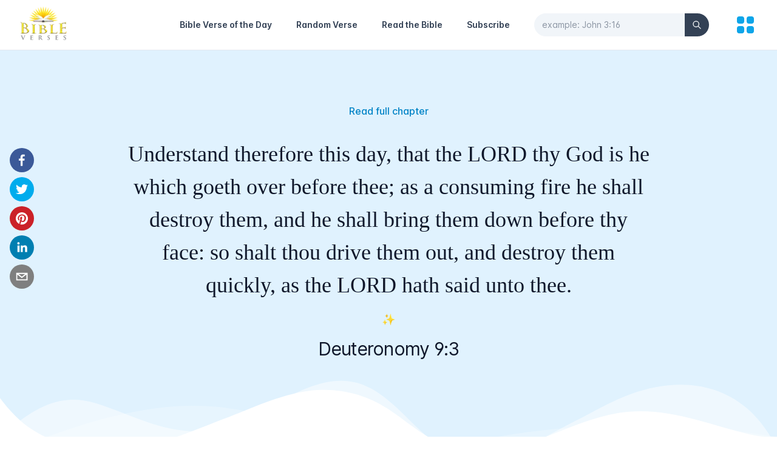

--- FILE ---
content_type: text/html; charset=utf-8
request_url: https://bibleverses.net/kjv/deuteronomy-9-3/
body_size: 6121
content:
<!DOCTYPE html><html lang="en" class="text-gray-500 antialiased scroll-smooth"><head><meta charSet="utf-8"/><meta name="viewport" content="width=device-width"/><title>Deuteronomy 9:3 - King James Version (KJV)</title><meta name="robots" content="follow, index"/><meta content="Understand therefore this day, that the LORD thy God is he which goeth over before thee; as a consuming fire he shall destroy them, and he shall bring them down before thy face: so shalt thou drive them out, and destroy them quickly, as the LORD hath said unto thee." name="description"/><meta property="og:url" content="https://bibleverses.net/kjv/deuteronomy-9-3/"/><link rel="canonical" href="https://bibleverses.net/kjv/deuteronomy-9-3/"/><meta property="og:type" content="website"/><meta property="og:site_name" content="Bibleverses"/><meta property="og:description" content="Understand therefore this day, that the LORD thy God is he which goeth over before thee; as a consuming fire he shall destroy them, and he shall bring them down before thy face: so shalt thou drive them out, and destroy them quickly, as the LORD hath said unto thee."/><meta property="og:title" content="Deuteronomy 9:3 - King James Version (KJV)"/><meta property="og:image" content="https://bibleverses.net/images/banner.png"/><meta name="twitter:card" content="summary_large_image"/><meta name="twitter:site" content="@bibleverses_kjv"/><meta name="twitter:title" content="Deuteronomy 9:3 - King James Version (KJV)"/><meta name="twitter:description" content="Understand therefore this day, that the LORD thy God is he which goeth over before thee; as a consuming fire he shall destroy them, and he shall bring them down before thy face: so shalt thou drive them out, and destroy them quickly, as the LORD hath said unto thee."/><meta name="twitter:image" content="https://bibleverses.net/images/banner.png"/><meta name="next-head-count" content="17"/><link rel="apple-touch-icon" sizes="180x180" href="/favicons/apple-touch-icon.png"/><link rel="icon" type="image/png" sizes="32x32" href="/favicons/favicon-32x32.png"/><link rel="icon" type="image/png" sizes="16x16" href="/favicons/favicon-16x16.png"/><link rel="manifest" href="/favicons/site.webmanifest"/><link href="/favicons/favicon.ico" rel="shortcut icon"/><meta name="apple-mobile-web-app-title" content="Bibleverses"/><meta name="application-name" content="Bibleverses"/><meta name="msapplication-TileColor" content="#38bdf8"/><meta name="theme-color" content="#ffffff"/><meta property="fb:app_id" content="1001997573891461"/><meta name="p:domain_verify" content="b3343397f4ca96b636e941b96e29c42b"/><link rel="preload" href="/_next/static/css/6e2e762e25a1034e.css" as="style"/><link rel="stylesheet" href="/_next/static/css/6e2e762e25a1034e.css" data-n-g=""/><noscript data-n-css=""></noscript><script defer="" nomodule="" src="/_next/static/chunks/polyfills-0d1b80a048d4787e.js"></script><script src="/_next/static/chunks/webpack-cb7634a8b6194820.js" defer=""></script><script src="/_next/static/chunks/framework-4556c45dd113b893.js" defer=""></script><script src="/_next/static/chunks/main-6ed6468524c764b7.js" defer=""></script><script src="/_next/static/chunks/pages/_app-1a39674c89b3690c.js" defer=""></script><script src="/_next/static/chunks/664-c4badf615f7413a4.js" defer=""></script><script src="/_next/static/chunks/12-ea1a17c5aac84b8e.js" defer=""></script><script src="/_next/static/chunks/889-cd50e06646ccf333.js" defer=""></script><script src="/_next/static/chunks/406-a7fa395073e382ea.js" defer=""></script><script src="/_next/static/chunks/pages/kjv/%5Bslug%5D-88cd27aca31cd729.js" defer=""></script><script src="/_next/static/twOAydFXINMgmN3KIwnmo/_buildManifest.js" defer=""></script><script src="/_next/static/twOAydFXINMgmN3KIwnmo/_ssgManifest.js" defer=""></script></head><body><div id="__next"><div class="bg-white h-screen flex flex-col justify-between"><div class="relative border-b"><div class="px-4 sm:px-6 md:px-8"><div class="flex justify-between items-center py-2 md:justify-start md:space-x-10"><div class="flex justify-start lg:w-0 lg:flex-1"><a href="/"><span class="sr-only">Home</span><span style="box-sizing:border-box;display:inline-block;overflow:hidden;width:initial;height:initial;background:none;opacity:1;border:0;margin:0;padding:0;position:relative;max-width:100%"><span style="box-sizing:border-box;display:block;width:initial;height:initial;background:none;opacity:1;border:0;margin:0;padding:0;max-width:100%"><img style="display:block;max-width:100%;width:initial;height:initial;background:none;opacity:1;border:0;margin:0;padding:0" alt="" aria-hidden="true" src="data:image/svg+xml,%3csvg%20xmlns=%27http://www.w3.org/2000/svg%27%20version=%271.1%27%20width=%2780%27%20height=%2760%27/%3e"/></span><img alt="Bibleverses Logo" src="[data-uri]" decoding="async" data-nimg="intrinsic" style="position:absolute;top:0;left:0;bottom:0;right:0;box-sizing:border-box;padding:0;border:none;margin:auto;display:block;width:0;height:0;min-width:100%;max-width:100%;min-height:100%;max-height:100%;background-size:cover;background-position:0% 0%;filter:blur(20px);background-image:url(&quot;[data-uri]&quot;)"/><noscript><img alt="Bibleverses Logo" srcSet="/_next/image/?url=%2F_next%2Fstatic%2Fmedia%2Flogo-light.f125e863.png&amp;w=96&amp;q=75 1x, /_next/image/?url=%2F_next%2Fstatic%2Fmedia%2Flogo-light.f125e863.png&amp;w=256&amp;q=75 2x" src="/_next/image/?url=%2F_next%2Fstatic%2Fmedia%2Flogo-light.f125e863.png&amp;w=256&amp;q=75" decoding="async" data-nimg="intrinsic" style="position:absolute;top:0;left:0;bottom:0;right:0;box-sizing:border-box;padding:0;border:none;margin:auto;display:block;width:0;height:0;min-width:100%;max-width:100%;min-height:100%;max-height:100%" loading="lazy"/></noscript></span></a></div><a class="md:hidden ml-auto text-sm font-semibold text-gray-700 hover:text-sky-500 leading-6 mr-5" href="/subscribe/">Subscribe</a><button aria-label="Search" class="md:hidden mr-5"><svg xmlns="http://www.w3.org/2000/svg" fill="none" viewBox="0 0 24 24" stroke-width="2" stroke="currentColor" aria-hidden="true" class="h-6 w-6 text-gray-900"><path stroke-linecap="round" stroke-linejoin="round" d="M21 21l-6-6m2-5a7 7 0 11-14 0 7 7 0 0114 0z"></path></svg></button><nav class="hidden md:flex items-center space-x-10"><a class="text-sm font-semibold hover:text-sky-500 leading-6 text-gray-700" href="/daily-bible-verse/">Bible Verse of the Day</a><a class="text-sm font-semibold hover:text-sky-500 leading-6 text-gray-700" href="/random-bible-verse/">Random Verse</a><a class="text-sm font-semibold hover:text-sky-500 leading-6 text-gray-700" href="/kjv/genesis-1/">Read the Bible</a><a class="text-sm font-semibold hover:text-sky-500 leading-6 text-gray-700" href="/subscribe/">Subscribe</a><form><div class="relative"><input id="search-nav" type="text" name="search" placeholder="example: John 3:16" autoComplete="off" pattern="[^&#x27;\x22]+" minLength="3" maxLength="40" class="bg-gray-100 border-gray-100 w-full rounded-full pr-14 focus:outline-none focus:border-gray-100 focus:ring-0 text-sm text-gray-900 placeholder-gray-600 placeholder-opacity-60"/><button class="absolute inset-y-0 right-0 flex items-center bg-gray-700 rounded-r-full px-3" type="submit" aria-label="Search"><svg xmlns="http://www.w3.org/2000/svg" fill="none" viewBox="0 0 24 24" stroke-width="2" stroke="currentColor" aria-hidden="true" class="h-4 w-4 text-gray-50"><path stroke-linecap="round" stroke-linejoin="round" d="M21 21l-6-6m2-5a7 7 0 11-14 0 7 7 0 0114 0z"></path></svg></button></div></form></nav><button aria-label="menu" title="Topics"><svg xmlns="http://www.w3.org/2000/svg" viewBox="0 0 20 20" fill="currentColor" aria-hidden="true" class="h-10 w-10 text-sky-500"><path d="M5 3a2 2 0 00-2 2v2a2 2 0 002 2h2a2 2 0 002-2V5a2 2 0 00-2-2H5zM5 11a2 2 0 00-2 2v2a2 2 0 002 2h2a2 2 0 002-2v-2a2 2 0 00-2-2H5zM11 5a2 2 0 012-2h2a2 2 0 012 2v2a2 2 0 01-2 2h-2a2 2 0 01-2-2V5zM11 13a2 2 0 012-2h2a2 2 0 012 2v2a2 2 0 01-2 2h-2a2 2 0 01-2-2v-2z"></path></svg></button></div></div></div><main class="flex-1"><div class="relative w-full bg-sky-100 md:pb-36 md:pt-16"><div class="wavy-banner"><div class="wavy wavy-back"></div><div class="wavy wavy-middle"></div><div class="wavy wavy-front"></div></div><div class="relative max-w-4xl mx-auto p-4 flex flex-col justify-center items-center text-center h-full"><p class="mb-5 sm:mb-8 text-center font-medium mt-2 text-sky-600 hover:text-sky-800"><a href="/kjv/deuteronomy-9/">Read full chapter</a></p><blockquote><p class="text-gray-900 text-2xl sm:text-4xl leading-normal sm:leading-normal font-medium whitespace-pre-line font-serif">Understand therefore this day, that the LORD thy God is he which goeth over before thee; as a consuming fire he shall destroy them, and he shall bring them down before thy face: so shalt thou drive them out, and destroy them quickly, as the LORD hath said unto thee.</p></blockquote><p class="my-2 md:my-4 text-lg">✨</p><p class="text-gray-900 text-xl sm:text-3xl sm:leading-tight tracking-tight">Deuteronomy 9:3</p><div class="md:fixed left-0 md:top-2/4 md:-translate-y-1/2 z-10"><div class="flex justify-center py-3 md:flex-col md:px-4 space-x-2 md:space-x-0 md:space-y-2"><button aria-label="facebook" class="react-share__ShareButton" style="background-color:transparent;border:none;padding:0;font:inherit;color:inherit;cursor:pointer"><svg viewBox="0 0 64 64" width="64" height="64" class="rounded-full h-8 w-8 md:h-10 md:w-10"><rect width="64" height="64" rx="0" ry="0" fill="#3b5998"></rect><path d="M34.1,47V33.3h4.6l0.7-5.3h-5.3v-3.4c0-1.5,0.4-2.6,2.6-2.6l2.8,0v-4.8c-0.5-0.1-2.2-0.2-4.1-0.2 c-4.1,0-6.9,2.5-6.9,7V28H24v5.3h4.6V47H34.1z" fill="white"></path></svg></button><button aria-label="twitter" class="react-share__ShareButton" style="background-color:transparent;border:none;padding:0;font:inherit;color:inherit;cursor:pointer"><svg viewBox="0 0 64 64" width="64" height="64" class="rounded-full h-8 w-8 md:h-10 md:w-10"><rect width="64" height="64" rx="0" ry="0" fill="#00aced"></rect><path d="M48,22.1c-1.2,0.5-2.4,0.9-3.8,1c1.4-0.8,2.4-2.1,2.9-3.6c-1.3,0.8-2.7,1.3-4.2,1.6 C41.7,19.8,40,19,38.2,19c-3.6,0-6.6,2.9-6.6,6.6c0,0.5,0.1,1,0.2,1.5c-5.5-0.3-10.3-2.9-13.5-6.9c-0.6,1-0.9,2.1-0.9,3.3 c0,2.3,1.2,4.3,2.9,5.5c-1.1,0-2.1-0.3-3-0.8c0,0,0,0.1,0,0.1c0,3.2,2.3,5.8,5.3,6.4c-0.6,0.1-1.1,0.2-1.7,0.2c-0.4,0-0.8,0-1.2-0.1 c0.8,2.6,3.3,4.5,6.1,4.6c-2.2,1.8-5.1,2.8-8.2,2.8c-0.5,0-1.1,0-1.6-0.1c2.9,1.9,6.4,2.9,10.1,2.9c12.1,0,18.7-10,18.7-18.7 c0-0.3,0-0.6,0-0.8C46,24.5,47.1,23.4,48,22.1z" fill="white"></path></svg></button><button aria-label="pinterest" class="react-share__ShareButton" style="background-color:transparent;border:none;padding:0;font:inherit;color:inherit;cursor:pointer"><svg viewBox="0 0 64 64" width="64" height="64" class="rounded-full h-8 w-8 md:h-10 md:w-10"><rect width="64" height="64" rx="0" ry="0" fill="#cb2128"></rect><path d="M32,16c-8.8,0-16,7.2-16,16c0,6.6,3.9,12.2,9.6,14.7c0-1.1,0-2.5,0.3-3.7 c0.3-1.3,2.1-8.7,2.1-8.7s-0.5-1-0.5-2.5c0-2.4,1.4-4.1,3.1-4.1c1.5,0,2.2,1.1,2.2,2.4c0,1.5-0.9,3.7-1.4,5.7 c-0.4,1.7,0.9,3.1,2.5,3.1c3,0,5.1-3.9,5.1-8.5c0-3.5-2.4-6.1-6.7-6.1c-4.9,0-7.9,3.6-7.9,7.7c0,1.4,0.4,2.4,1.1,3.1 c0.3,0.3,0.3,0.5,0.2,0.9c-0.1,0.3-0.3,1-0.3,1.3c-0.1,0.4-0.4,0.6-0.8,0.4c-2.2-0.9-3.3-3.4-3.3-6.1c0-4.5,3.8-10,11.4-10 c6.1,0,10.1,4.4,10.1,9.2c0,6.3-3.5,11-8.6,11c-1.7,0-3.4-0.9-3.9-2c0,0-0.9,3.7-1.1,4.4c-0.3,1.2-1,2.5-1.6,3.4 c1.4,0.4,3,0.7,4.5,0.7c8.8,0,16-7.2,16-16C48,23.2,40.8,16,32,16z" fill="white"></path></svg></button><button aria-label="linkedin" class="react-share__ShareButton" style="background-color:transparent;border:none;padding:0;font:inherit;color:inherit;cursor:pointer"><svg viewBox="0 0 64 64" width="64" height="64" class="rounded-full h-8 w-8 md:h-10 md:w-10"><rect width="64" height="64" rx="0" ry="0" fill="#007fb1"></rect><path d="M20.4,44h5.4V26.6h-5.4V44z M23.1,18c-1.7,0-3.1,1.4-3.1,3.1c0,1.7,1.4,3.1,3.1,3.1 c1.7,0,3.1-1.4,3.1-3.1C26.2,19.4,24.8,18,23.1,18z M39.5,26.2c-2.6,0-4.4,1.4-5.1,2.8h-0.1v-2.4h-5.2V44h5.4v-8.6 c0-2.3,0.4-4.5,3.2-4.5c2.8,0,2.8,2.6,2.8,4.6V44H46v-9.5C46,29.8,45,26.2,39.5,26.2z" fill="white"></path></svg></button><button aria-label="email" class="react-share__ShareButton" style="background-color:transparent;border:none;padding:0;font:inherit;color:inherit;cursor:pointer"><svg viewBox="0 0 64 64" width="64" height="64" class="rounded-full h-8 w-8 md:h-10 md:w-10"><rect width="64" height="64" rx="0" ry="0" fill="#7f7f7f"></rect><path d="M17,22v20h30V22H17z M41.1,25L32,32.1L22.9,25H41.1z M20,39V26.6l12,9.3l12-9.3V39H20z" fill="white"></path></svg></button></div></div></div></div><div class="bg-white pb-24 sm:pb-32 pt-10"><div class="mx-auto max-w-7xl px-6 lg:px-8"><div class="mx-auto max-w-2xl text-center"><h2 class="text-2xl font-bold tracking-tight text-gray-900 sm:text-4xl">Bible verses about Children</h2></div><div class="mx-auto mt-16 grid max-w-2xl grid-cols-1 gap-y-20 gap-x-8 lg:mx-0 lg:max-w-none lg:grid-cols-3"></div></div></div></main><div class="w-full max-w-6xl mx-auto px-4 border-t py-8"><div class="md:flex justify-between items-center space-y-4 md:space-y-0"><ul class="flex justify-center space-x-6"><li class="hover:text-gray-900 transition-colors duration-200 text-sm"><a href="/terms-of-service/">Terms of service</a></li><li class="hover:text-gray-900 transition-colors duration-200 text-sm"><a href="/privacy-policy/">Privacy policy</a></li><li class="hover:text-gray-900 transition-colors duration-200 text-sm"><a href="/contact/">Contact</a></li></ul><div class="text-center text-sm"><ul class="flex items-center justify-center md:justify-start space-x-5"><li class="transition duration-200 ease-in-out hover:scale-125"><a href="https://www.instagram.com/daily_bibleverses_kjv" target="_blank" rel="noreferrer"><span style="box-sizing:border-box;display:inline-block;overflow:hidden;width:initial;height:initial;background:none;opacity:1;border:0;margin:0;padding:0;position:relative;max-width:100%"><span style="box-sizing:border-box;display:block;width:initial;height:initial;background:none;opacity:1;border:0;margin:0;padding:0;max-width:100%"><img style="display:block;max-width:100%;width:initial;height:initial;background:none;opacity:1;border:0;margin:0;padding:0" alt="" aria-hidden="true" src="data:image/svg+xml,%3csvg%20xmlns=%27http://www.w3.org/2000/svg%27%20version=%271.1%27%20width=%2726%27%20height=%2726%27/%3e"/></span><img alt="Instagram Icon" src="[data-uri]" decoding="async" data-nimg="intrinsic" style="position:absolute;top:0;left:0;bottom:0;right:0;box-sizing:border-box;padding:0;border:none;margin:auto;display:block;width:0;height:0;min-width:100%;max-width:100%;min-height:100%;max-height:100%;object-fit:contain"/><noscript><img alt="Instagram Icon" srcSet="/_next/static/media/instagram.f5f97e31.svg 1x, /_next/static/media/instagram.f5f97e31.svg 2x" src="/_next/static/media/instagram.f5f97e31.svg" decoding="async" data-nimg="intrinsic" style="position:absolute;top:0;left:0;bottom:0;right:0;box-sizing:border-box;padding:0;border:none;margin:auto;display:block;width:0;height:0;min-width:100%;max-width:100%;min-height:100%;max-height:100%;object-fit:contain" loading="lazy"/></noscript></span></a></li><li class="transition duration-200 ease-in-out hover:scale-125"><a href="https://www.facebook.com/bibleverses.net" target="_blank" rel="noreferrer"><span style="box-sizing:border-box;display:inline-block;overflow:hidden;width:initial;height:initial;background:none;opacity:1;border:0;margin:0;padding:0;position:relative;max-width:100%"><span style="box-sizing:border-box;display:block;width:initial;height:initial;background:none;opacity:1;border:0;margin:0;padding:0;max-width:100%"><img style="display:block;max-width:100%;width:initial;height:initial;background:none;opacity:1;border:0;margin:0;padding:0" alt="" aria-hidden="true" src="data:image/svg+xml,%3csvg%20xmlns=%27http://www.w3.org/2000/svg%27%20version=%271.1%27%20width=%2726%27%20height=%2726%27/%3e"/></span><img alt="Facebook Icon" src="[data-uri]" decoding="async" data-nimg="intrinsic" style="position:absolute;top:0;left:0;bottom:0;right:0;box-sizing:border-box;padding:0;border:none;margin:auto;display:block;width:0;height:0;min-width:100%;max-width:100%;min-height:100%;max-height:100%;object-fit:contain"/><noscript><img alt="Facebook Icon" srcSet="/_next/static/media/facebook.d98eba28.svg 1x, /_next/static/media/facebook.d98eba28.svg 2x" src="/_next/static/media/facebook.d98eba28.svg" decoding="async" data-nimg="intrinsic" style="position:absolute;top:0;left:0;bottom:0;right:0;box-sizing:border-box;padding:0;border:none;margin:auto;display:block;width:0;height:0;min-width:100%;max-width:100%;min-height:100%;max-height:100%;object-fit:contain" loading="lazy"/></noscript></span></a></li><li class="transition duration-200 ease-in-out hover:scale-125"><a href="https://pin.it/7a8dlrf" target="_blank" rel="noreferrer"><span style="box-sizing:border-box;display:inline-block;overflow:hidden;width:initial;height:initial;background:none;opacity:1;border:0;margin:0;padding:0;position:relative;max-width:100%"><span style="box-sizing:border-box;display:block;width:initial;height:initial;background:none;opacity:1;border:0;margin:0;padding:0;max-width:100%"><img style="display:block;max-width:100%;width:initial;height:initial;background:none;opacity:1;border:0;margin:0;padding:0" alt="" aria-hidden="true" src="data:image/svg+xml,%3csvg%20xmlns=%27http://www.w3.org/2000/svg%27%20version=%271.1%27%20width=%2726%27%20height=%2726%27/%3e"/></span><img alt="Pinterest Icon" src="[data-uri]" decoding="async" data-nimg="intrinsic" style="position:absolute;top:0;left:0;bottom:0;right:0;box-sizing:border-box;padding:0;border:none;margin:auto;display:block;width:0;height:0;min-width:100%;max-width:100%;min-height:100%;max-height:100%;object-fit:contain"/><noscript><img alt="Pinterest Icon" srcSet="/_next/static/media/pinterest.79d8ec62.svg 1x, /_next/static/media/pinterest.79d8ec62.svg 2x" src="/_next/static/media/pinterest.79d8ec62.svg" decoding="async" data-nimg="intrinsic" style="position:absolute;top:0;left:0;bottom:0;right:0;box-sizing:border-box;padding:0;border:none;margin:auto;display:block;width:0;height:0;min-width:100%;max-width:100%;min-height:100%;max-height:100%;object-fit:contain" loading="lazy"/></noscript></span></a></li><li class="transition duration-200 ease-in-out hover:scale-125"><a href="https://twitter.com/bibleverses_kjv" target="_blank" rel="noreferrer"><span style="box-sizing:border-box;display:inline-block;overflow:hidden;width:initial;height:initial;background:none;opacity:1;border:0;margin:0;padding:0;position:relative;max-width:100%"><span style="box-sizing:border-box;display:block;width:initial;height:initial;background:none;opacity:1;border:0;margin:0;padding:0;max-width:100%"><img style="display:block;max-width:100%;width:initial;height:initial;background:none;opacity:1;border:0;margin:0;padding:0" alt="" aria-hidden="true" src="data:image/svg+xml,%3csvg%20xmlns=%27http://www.w3.org/2000/svg%27%20version=%271.1%27%20width=%2726%27%20height=%2726%27/%3e"/></span><img alt="Twitter Icon" src="[data-uri]" decoding="async" data-nimg="intrinsic" style="position:absolute;top:0;left:0;bottom:0;right:0;box-sizing:border-box;padding:0;border:none;margin:auto;display:block;width:0;height:0;min-width:100%;max-width:100%;min-height:100%;max-height:100%;object-fit:contain"/><noscript><img alt="Twitter Icon" srcSet="/_next/static/media/twitter.5b5966d5.svg 1x, /_next/static/media/twitter.5b5966d5.svg 2x" src="/_next/static/media/twitter.5b5966d5.svg" decoding="async" data-nimg="intrinsic" style="position:absolute;top:0;left:0;bottom:0;right:0;box-sizing:border-box;padding:0;border:none;margin:auto;display:block;width:0;height:0;min-width:100%;max-width:100%;min-height:100%;max-height:100%;object-fit:contain" loading="lazy"/></noscript></span></a></li></ul>Bibleverses © 2003-<!-- -->2026<!-- -->.</div></div></div><div class="fixed bottom-8 right-5 z-10"><button type="button" aria-label="Scroll to Top" class="opacity-0 inline-flex items-center p-3 rounded-full shadow-sm text-white bg-sky-500 transition-opacity hover:bg-sky-600 focus:outline-none focus:ring-2 focus:ring-offset-2 focus:ring-sky-500"><svg xmlns="http://www.w3.org/2000/svg" fill="none" viewBox="0 0 24 24" stroke-width="2" stroke="currentColor" aria-hidden="true" class="h-6 w-6"><path stroke-linecap="round" stroke-linejoin="round" d="M5 15l7-7 7 7"></path></svg></button></div></div></div><script id="__NEXT_DATA__" type="application/json">{"props":{"pageProps":{"verses":[],"verse":{"data":{"id":5009003,"book_id":5,"chapter":9,"number":3,"slug":"5-9-3","text":"Understand therefore this day, that the LORD thy God is he which goeth over before thee; as a consuming fire he shall destroy them, and he shall bring them down before thy face: so shalt thou drive them out, and destroy them quickly, as the LORD hath said unto thee.","url_image":"","book":{"id":5,"number":5,"name":"Deuteronomy","slug":"deuteronomy","testament":"OT","number_chapters":"34"},"topics":[]},"message":"Verse retrieved"},"allTopics":{"data":[{"id":1,"name":"Love","slug":"love","enabled":0,"url_image":"https://bibleverses.nyc3.digitaloceanspaces.com/topics/love.jpg"},{"id":6,"name":"Marriage","slug":"marriage","enabled":1,"url_image":"https://bibleverses.nyc3.digitaloceanspaces.com/topics/marriage.jpg"},{"id":7,"name":"Faith","slug":"faith","enabled":1,"url_image":"https://bibleverses.nyc3.digitaloceanspaces.com/topics/faith.jpg"},{"id":8,"name":"Strength","slug":"strength","enabled":0,"url_image":"https://bibleverses.nyc3.digitaloceanspaces.com/topics/strength.jpg"},{"id":9,"name":"Forgiveness","slug":"forgiveness","enabled":0,"url_image":"https://bibleverses.nyc3.digitaloceanspaces.com/topics/forgiveness.jpg"},{"id":10,"name":"Anxiety","slug":"anxiety","enabled":1,"url_image":"https://bibleverses.nyc3.digitaloceanspaces.com/topics/anxiety.jpg"},{"id":11,"name":"Peace","slug":"peace","enabled":1,"url_image":"https://bibleverses.nyc3.digitaloceanspaces.com/topics/peace.jpg"},{"id":12,"name":"Family","slug":"family","enabled":0,"url_image":"https://bibleverses.nyc3.digitaloceanspaces.com/topics/family.jpg"},{"id":13,"name":"Joy","slug":"joy","enabled":0,"url_image":"https://bibleverses.nyc3.digitaloceanspaces.com/topics/joy.jpg"},{"id":14,"name":"Children","slug":"children","enabled":0,"url_image":"https://bibleverses.nyc3.digitaloceanspaces.com/topics/children.jpg"},{"id":15,"name":"Patience","slug":"patience","enabled":0,"url_image":"https://bibleverses.nyc3.digitaloceanspaces.com/topics/patience.jpg"},{"id":16,"name":"Worry","slug":"worry","enabled":0,"url_image":"https://bibleverses.nyc3.digitaloceanspaces.com/topics/worry.jpg"},{"id":17,"name":"Fear","slug":"fear","enabled":0,"url_image":"https://bibleverses.nyc3.digitaloceanspaces.com/topics/fear.jpg"},{"id":18,"name":"Prayer","slug":"prayer","enabled":0,"url_image":"https://bibleverses.nyc3.digitaloceanspaces.com/topics/prayer.jpg"},{"id":19,"name":"Courage","slug":"courage","enabled":0,"url_image":"https://bibleverses.nyc3.digitaloceanspaces.com/topics/courage.jpg"},{"id":20,"name":"Happiness","slug":"happiness","enabled":0,"url_image":"https://bibleverses.nyc3.digitaloceanspaces.com/topics/happiness.jpg"},{"id":21,"name":"Tattoos","slug":"tattoos","enabled":0,"url_image":"https://bibleverses.nyc3.digitaloceanspaces.com/topics/tattoos.jpg"},{"id":22,"name":"Homosexuality","slug":"homosexuality","enabled":0,"url_image":"https://bibleverses.nyc3.digitaloceanspaces.com/topics/homosexuality.jpg"},{"id":23,"name":"Life","slug":"life","enabled":0,"url_image":"https://bibleverses.nyc3.digitaloceanspaces.com/topics/life.jpg"},{"id":24,"name":"Relationships","slug":"relationships","enabled":0,"url_image":"https://bibleverses.nyc3.digitaloceanspaces.com/topics/relationships.jpg"},{"id":25,"name":"Trusting God","slug":"trusting-god","enabled":0,"url_image":"https://bibleverses.nyc3.digitaloceanspaces.com/topics/trusting-god.jpg"},{"id":26,"name":"God's Love","slug":"god's-love","enabled":0,"url_image":"https://bibleverses.nyc3.digitaloceanspaces.com/topics/gods-love.jpg"},{"id":27,"name":"Anger","slug":"anger","enabled":0,"url_image":"https://bibleverses.nyc3.digitaloceanspaces.com/topics/anger.jpg"},{"id":28,"name":"Blessings","slug":"blessings","enabled":0,"url_image":"https://bibleverses.nyc3.digitaloceanspaces.com/topics/blessings.jpg"},{"id":29,"name":"Perserverence","slug":"perserverence","enabled":1,"url_image":"https://bibleverses.nyc3.digitaloceanspaces.com/topics/perseverance.jpg"},{"id":30,"name":"Wisdom","slug":"wisdom","enabled":0,"url_image":"https://bibleverses.nyc3.digitaloceanspaces.com/topics/wisdom.jpg"},{"id":31,"name":"Giving","slug":"giving","enabled":1,"url_image":"https://bibleverses.nyc3.digitaloceanspaces.com/topics/giving.jpg"},{"id":32,"name":"Babies","slug":"babies","enabled":0,"url_image":"https://bibleverses.nyc3.digitaloceanspaces.com/topics/babies.jpg"},{"id":33,"name":"Hard Work","slug":"hard-work","enabled":0,"url_image":"https://bibleverses.nyc3.digitaloceanspaces.com/topics/hard-work.jpg"},{"id":35,"name":"Losing","slug":"losing","enabled":1,"url_image":"https://bibleverses.nyc3.digitaloceanspaces.com/topics/losing.jpg"},{"id":36,"name":"Humility","slug":"humility","enabled":1,"url_image":"https://bibleverses.nyc3.digitaloceanspaces.com/topics/humility.jpg"},{"id":37,"name":"Trust","slug":"trust","enabled":0,"url_image":"https://bibleverses.nyc3.digitaloceanspaces.com/topics/trust.jpg"},{"id":38,"name":"Kindness","slug":"kindness","enabled":0,"url_image":"https://bibleverses.nyc3.digitaloceanspaces.com/topics/kindness.jpg"},{"id":39,"name":"Protection","slug":"protection","enabled":1,"url_image":"https://bibleverses.nyc3.digitaloceanspaces.com/topics/protection.jpg"},{"id":40,"name":"Hope","slug":"hope","enabled":1,"url_image":"https://bibleverses.nyc3.digitaloceanspaces.com/topics/hope.jpg"},{"id":41,"name":"Stress","slug":"stress","enabled":1,"url_image":"https://bibleverses.nyc3.digitaloceanspaces.com/topics/stress.jpg"},{"id":42,"name":"Light","slug":"light","enabled":1,"url_image":"https://bibleverses.nyc3.digitaloceanspaces.com/topics/light.jpg"},{"id":43,"name":"Depression","slug":"depression","enabled":1,"url_image":"https://bibleverses.nyc3.digitaloceanspaces.com/topics/depression.jpg"}],"pagination":{"total":38,"pages":1,"results":38,"page":0,"limit":100},"message":"Topics retrieved"},"random":9},"__N_SSG":true},"page":"/kjv/[slug]","query":{"slug":"deuteronomy-9-3"},"buildId":"twOAydFXINMgmN3KIwnmo","isFallback":false,"gsp":true,"scriptLoader":[]}</script></body></html>